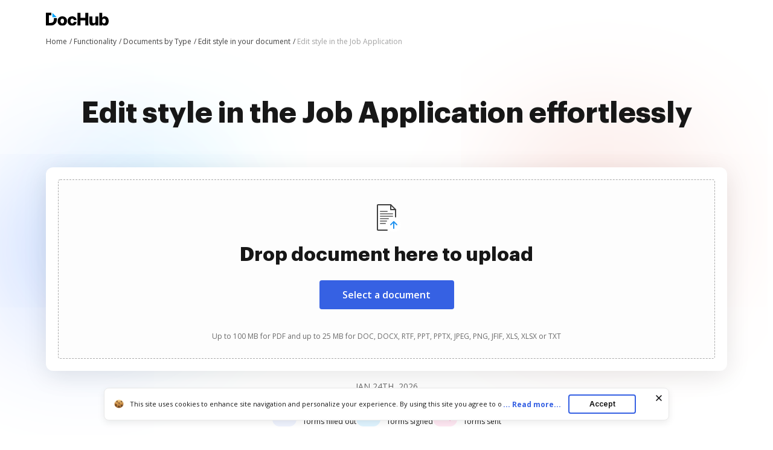

--- FILE ---
content_type: image/svg+xml
request_url: https://cdn.mrkhub.com/dochub-frontend/198/images/_modules/section-footer/rotate-pdf.svg
body_size: 451
content:
<svg width="14" height="14" viewBox="0 0 14 14" fill="none" xmlns="http://www.w3.org/2000/svg">
<path fill-rule="evenodd" clip-rule="evenodd" d="M0.553005 5.89443C1.04698 6.14142 1.64766 5.94119 1.89465 5.44721C3.13521 2.96609 4.68095 2 7.00022 2C8.70136 2 10.2925 3.04408 11.0453 4.00022H9C8.44771 4.00022 8 4.44793 8 5.00022C8 5.5525 8.44771 6.00022 9 6.00022H13C13.5523 6.00022 14 5.5525 14 5.00022V1.00022C14 0.447934 13.5523 0.000219057 13 0.000219057C12.4477 0.000219057 12 0.447934 12 1.00022V2.11419C10.7807 0.924333 8.94864 0 7.00022 0C3.91949 0 1.68341 1.39755 0.105792 4.55279C-0.141197 5.04676 0.059027 5.64744 0.553005 5.89443ZM13.4472 8.10579C12.9532 7.8588 12.3526 8.05903 12.1056 8.55301C10.865 11.0341 9.31927 12.0002 7 12.0002C5.29899 12.0002 3.70792 10.9563 2.95514 10.0002H5C5.55228 10.0002 6 9.5525 6 9.00022C6 8.44793 5.55228 8.00022 5 8.00022H1.5H1C0.447715 8.00022 2.09357e-09 8.44793 2.09357e-09 9.00022V13.0002C2.09357e-09 13.5525 0.447715 14.0002 1 14.0002C1.55228 14.0002 2 13.5525 2 13.0002V11.8858C3.21929 13.0758 5.05146 14.0002 7 14.0002C10.0807 14.0002 12.3168 12.6027 13.8944 9.44743C14.1414 8.95345 13.9412 8.35278 13.4472 8.10579Z" fill="#3661E3"/>
</svg>


--- FILE ---
content_type: text/plain
request_url: https://www.dochub.com/mtrcs/g/collect?v=2&tid=G-DESM002YVE&gtm=45je61m0v882947858za20gzb866772548zd866772548&_p=1769264610430&gcs=G111&gcd=13t3t3t3t5l1&npa=0&dma=0&cid=1864885198.1769264613&ecid=1018246452&ul=en-us%40posix&sr=1280x720&frm=0&pscdl=noapi&_fplc=0&ur=US-OH&_eu=AAgAAGQ&sst.rnd=1489269674.1769264611&sst.tft=1769264610430&sst.syn=1&sst.lpc=130409498&sst.navt=n&sst.ude=0&sst.sw_exp=1&_s=2&tag_exp=103116026~103200004~104527906~104528500~104684208~104684211~105391253~115495940~115938465~115938469~116185179~116185180~116682876~116992598~117041587~117099529~117223565&dl=https%3A%2F%2Fwww.dochub.com%2Fen%2Ffunctionalities%2Fedit-style-in-the-job-application&sid=1769264613&sct=1&seg=0&dt=Edit%20style%20in%20the%20Job%20Application%20%7C%20DocHub&_tu=DA&en=function_page&_c=1&ep.exp_guest_id=6d63d29c08.1769264610&ep.user_agent=Mozilla%2F5.0%20(Macintosh%3B%20Intel%20Mac%20OS%20X%2010_15_7)%20AppleWebKit%2F537.36%20(KHTML%2C%20like%20Gecko)%20Chrome%2F131.0.0.0%20Safari%2F537.36%3B%20ClaudeBot%2F1.0%3B%20%2Bclaudebot%40anthropic.com)&ep.server_source=false&_et=80&tfd=3999&richsstsse
body_size: -638
content:
event: message
data: {"send_pixel":["https://analytics.google.com/g/s/collect?dma=0&npa=0&gcs=G111&gcd=13t3t3t3t5l1&gtm=45j91e61k1v882947858z99235464744za20gzb866772548zd866772548&tag_exp=103116026~103200004~104527906~104528500~104684208~104684211~105391253~115495940~115938465~115938469~116185179~116185180~116682876~116992598~117041587~117099529~117223565&_is_sw=0&_tu=DA&_gsid=DESM002YVEwSlP-44GgTlHA8DQtJtbHQ"],"options":{}}

event: message
data: {"response":{"status_code":200,"body":""}}



--- FILE ---
content_type: text/plain
request_url: https://www.dochub.com/mtrcs/g/collect?v=2&tid=G-DESM002YVE&gtm=45je61m0v882947858z8866772548za20gzb866772548zd866772548&_p=1769264610430&gcs=G111&gcd=13t3t3t3t5l1&npa=0&dma=0&cid=1864885198.1769264613&ecid=1018246452&ul=en-us%40posix&sr=1280x720&_fplc=0&ur=US-OH&frm=0&pscdl=noapi&_eu=AgAAAGA&sst.rnd=1489269674.1769264611&sst.tft=1769264610430&sst.lpc=130409498&sst.navt=n&sst.ude=0&sst.sw_exp=1&_s=1&tag_exp=103116026~103200004~104527906~104528500~104684208~104684211~105391253~115495940~115938465~115938469~116185179~116185180~116682876~116992598~117041587~117099529~117223565&dl=https%3A%2F%2Fwww.dochub.com%2Fen%2Ffunctionalities%2Fedit-style-in-the-job-application&sid=1769264613&sct=1&seg=0&dt=Edit%20style%20in%20the%20Job%20Application%20%7C%20DocHub&_tu=DA&en=page_view&_fv=1&_nsi=1&_ss=1&ep.exp_guest_id=6d63d29c08.1769264610&ep.user_agent=Mozilla%2F5.0%20(Macintosh%3B%20Intel%20Mac%20OS%20X%2010_15_7)%20AppleWebKit%2F537.36%20(KHTML%2C%20like%20Gecko)%20Chrome%2F131.0.0.0%20Safari%2F537.36%3B%20ClaudeBot%2F1.0%3B%20%2Bclaudebot%40anthropic.com)&ep.server_source=false&tfd=3778&richsstsse
body_size: -39
content:
event: message
data: {"send_pixel":["https://analytics.google.com/g/s/collect?dma=0&npa=0&gcs=G111&gcd=13t3t3t3t5l1&gtm=45j91e61k1v882947858z8866772548z99235464744za20gzb866772548zd866772548&tag_exp=103116026~103200004~104527906~104528500~104684208~104684211~105391253~115495940~115938465~115938469~116185179~116185180~116682876~116992598~117041587~117099529~117223565&_is_sw=0&_tu=DA&_gsid=DESM002YVE06MkQlYN4VkP1Oya1Dl9Nw"],"options":{}}

event: message
data: {"send_pixel":["https://stats.g.doubleclick.net/g/collect?v=2&dma=0&npa=0&gcs=G111&gcd=13t3t3t3t5l1&tid=G-DESM002YVE&cid=1864885198.1769264613&gtm=45j91e61k1v882947858z8866772548z99235464744za20gzb866772548zd866772548&tag_exp=103116026~103200004~104527906~104528500~104684208~104684211~105391253~115495940~115938465~115938469~116185179~116185180~116682876~116992598~117041587~117099529~117223565&_is_sw=0&_tu=DA&aip=1"],"options":{}}

event: message
data: {"send_pixel":["${transport_url}/_/set_cookie?val=HovoLEnEWwbbYX9tu2iJqKXpTo81CV%2BHqHYMv2iCYUA4mGuTxIHZ%2BmricC0G%2B%2Fu133uCO7pxL5Ccyw%2BrI4%2FxU64h%2B%2FoZSzufTQ06%2FAoR6mal2SBQ28x6u4JA9GXSTyiG49CBn%2FjNIRiYro4JoofNEtjwFArYvTGYsCDTzKvZhQaA9SpDsWlFijc7ryIGmQsHzj998CQ%3D&path=${encoded_path}"]}

event: message
data: {"send_pixel":["https://c.bing.com/c.gif?Red3=BACID_350519&vid=1cff42caeddf4131a6309bf0638a6fb2"]}

event: message
data: {"response":{"status_code":200,"body":""}}

